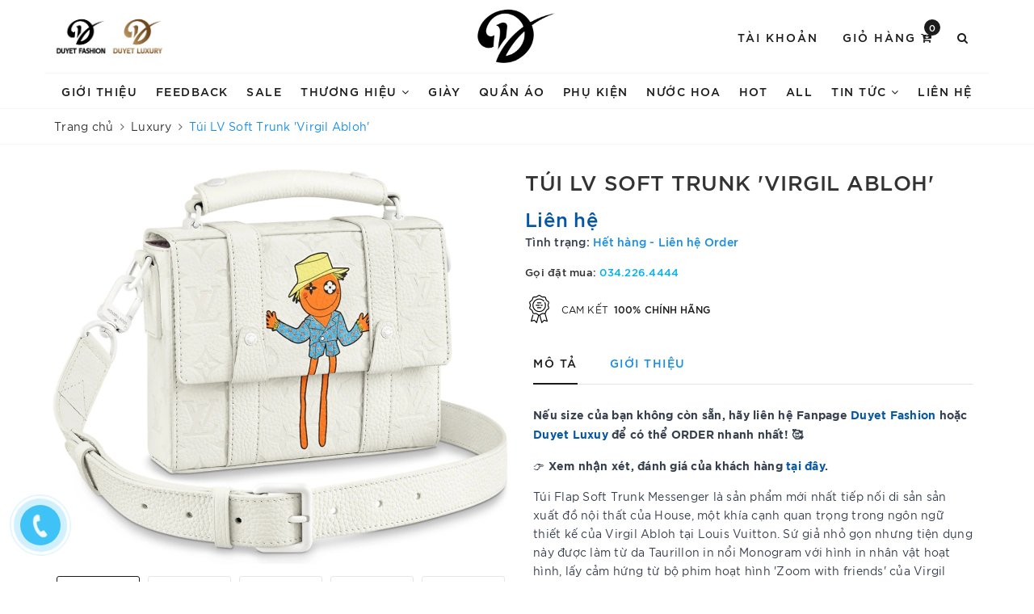

--- FILE ---
content_type: text/css
request_url: https://bizweb.dktcdn.net/100/413/335/themes/800726/assets/evo-products.scss.css?1768361868564
body_size: 3362
content:
@keyframes placeHolderShimmer{0%{background-position:-468px 0}100%{background-position:468px 0}}.animated-background,.details-product .product-image-block .slider-has-video .slider-nav .slick-slide.lazyload{animation-duration:1.25s;animation-fill-mode:forwards;animation-iteration-count:infinite;animation-name:placeHolderShimmer;animation-timing-function:linear;background:#F6F6F6;background:linear-gradient(to right, #F6F6F6 8%, #F0F0F0 18%, #F6F6F6 33%);background-size:700px 104px;position:relative}.zoomLens{border:none !important}#btnnewreview{background:#178dea !important}.bizweb-product-reviews-form input,.bizweb-product-reviews-form input[type="text"],.bizweb-product-reviews-form input[type="email"],.bizweb-product-reviews-form textarea{border-radius:3px !important;outline:none !important;box-shadow:none !important;-webkit-appearance:none !important;-moz-appearance:none !important;border:1px solid #ebebeb !important}.bizweb-product-reviews-form input:focus,.bizweb-product-reviews-form input[type="text"]:focus,.bizweb-product-reviews-form input[type="email"]:focus,.bizweb-product-reviews-form textarea:focus{outline:none !important;box-shadow:none !important}.bizweb-product-reviews-form .bpr-button-submit{background:#178dea !important;border-color:#178dea !important;min-width:100px;text-transform:uppercase}@media (max-width: 767px){.details-product .product-image-block{margin-bottom:10px}}.details-product .product-image-block .slider-has-video .slider-nav .slick-arrow{font-size:0;line-height:0;position:absolute;top:50%;display:block;width:30px;height:30px;padding:0;-webkit-transform:translate(0, -50%);-ms-transform:translate(0, -50%);transform:translate(0, -50%);cursor:pointer;color:transparent;border:none;outline:none;background:transparent;line-height:30px;text-align:center}@media (max-width: 767px){.details-product .product-image-block .slider-has-video .slider-nav .slick-arrow{display:none !important}}.details-product .product-image-block .slider-has-video .slider-nav .slick-arrow.slick-prev{left:-25px}@media (max-width: 991px){.details-product .product-image-block .slider-has-video .slider-nav .slick-arrow.slick-prev{left:-10px}}.details-product .product-image-block .slider-has-video .slider-nav .slick-arrow.slick-prev:before{content:"";background-image:url(//bizweb.dktcdn.net/100/413/335/themes/800726/assets/back.svg?1733303218556);height:30px;width:30px;display:block}.details-product .product-image-block .slider-has-video .slider-nav .slick-arrow.slick-next{right:-25px}@media (max-width: 991px){.details-product .product-image-block .slider-has-video .slider-nav .slick-arrow.slick-next{right:-10px}}.details-product .product-image-block .slider-has-video .slider-nav .slick-arrow.slick-next:before{content:"";background-image:url(//bizweb.dktcdn.net/100/413/335/themes/800726/assets/right-arrow.svg?1733303218556);height:30px;width:30px;display:block}.details-product .product-image-block .slider-has-video .slider-nav .slick-slide{height:103px;position:relative}@media (max-width: 1024px){.details-product .product-image-block .slider-has-video .slider-nav .slick-slide{height:107px}}@media (max-width: 991px){.details-product .product-image-block .slider-has-video .slider-nav .slick-slide{height:72px}}@media (max-width: 480px){.details-product .product-image-block .slider-has-video .slider-nav .slick-slide{height:90px}}@media (max-width: 376px){.details-product .product-image-block .slider-has-video .slider-nav .slick-slide{height:81px}}@media (max-width: 321px){.details-product .product-image-block .slider-has-video .slider-nav .slick-slide{height:67px}}.details-product .product-image-block .slider-has-video .slider-nav .slick-slide img{width:auto;max-height:90px;position:absolute;top:0;bottom:0;left:0;right:0;margin:auto}@media (max-width: 991px){.details-product .product-image-block .slider-has-video .slider-nav .slick-slide img{max-height:65px}}@media (max-width: 480px){.details-product .product-image-block .slider-has-video .slider-nav .slick-slide img{max-height:80px}}@media (max-width: 376px){.details-product .product-image-block .slider-has-video .slider-nav .slick-slide img{max-height:71px}}@media (max-width: 321px){.details-product .product-image-block .slider-has-video .slider-nav .slick-slide img{max-height:57px}}.details-product .product-image-block .slider-nav{min-height:70px}@media (max-width: 1024px){.details-product .product-image-block .slider-nav{min-height:82px}}@media (max-width: 991px){.details-product .product-image-block .slider-nav{min-height:72px}}.details-product .product-image-block .slider-nav .slick-slide{border:1px solid #e6e6e6;padding:5px;margin:5px;border-radius:3px}.details-product .product-image-block .slider-nav .slick-slide.slick-current{border-color:#1c1c1c}@media (min-width: 1025px){.details-product .product-image-block .slider-nav .slick-slide:hover,.details-product .product-image-block .slider-nav .slick-slide:focus{border-color:#178dea;outline:none;box-shadow:none}}@media (min-width: 768px) and (max-width: 991px){.details-product .product-image-block .slider-nav{margin-bottom:10px;padding:0 14px}}.details-product .details-pro .product-top{margin-bottom:15px}@media (max-width: 767px){.details-product .details-pro .product-top{text-align:center}}.details-product .details-pro .product-top .title-head{margin-top:0;font-size:26px;line-height:29px;font-weight:500;text-transform:uppercase;margin-bottom:5px;letter-spacing:0.5px}.details-product .details-pro .product-top .sku-product{color:#333;font-size:12px;text-transform:uppercase;letter-spacing:1.2px;font-weight:500}.details-product .details-pro .product-top .sku-product .variant-sku{color:#1c1c1c;font-weight:700;font-style:italic}@media (max-width: 767px){.details-product .details-pro .product-top .panel-product-rating{line-height:1.1;margin-top:10px}}.details-product .details-pro .product-top .panel-product-rating .bizweb-product-reviews-badge{display:inline-block;float:left;margin-right:10px}@media (max-width: 767px){.details-product .details-pro .product-top .panel-product-rating .bizweb-product-reviews-badge{float:none}}.details-product .details-pro .product-top .panel-product-rating .bizweb-product-reviews-badge .bizweb-product-reviews-star{padding:0}.details-product .details-pro .product-top .panel-product-rating .bizweb-product-reviews-badge .bizweb-product-reviews-star i{font-size:14px;color:#edc419 !important}.details-product .details-pro .product-top .panel-product-rating .bizweb-product-reviews-badge div:nth-child(2),.details-product .details-pro .product-top .panel-product-rating .bizweb-product-reviews-badge div:nth-child(3){display:none}.details-product .details-pro .product-top .panel-product-rating .iddanhgia{float:left;color:#bfbfbf}@media (max-width: 767px){.details-product .details-pro .product-top .panel-product-rating .iddanhgia{float:none;display:inline-block}}.details-product .details-pro .product-top .panel-product-rating .iddanhgia:hover{cursor:pointer;color:#178dea}@media (max-width: 767px){.details-product .details-pro .price-box{text-align:center}}.details-product .details-pro .price-box .special-price .product-price{font-size:24px;font-weight:500;color:#178dea;display:inline-block}.details-product .details-pro .price-box .old-price{margin-left:10px}.details-product .details-pro .price-box .old-price .product-price-old{font-size:19px}.details-product .details-pro .price-box .save-price{display:block;font-weight:500}@media (max-width: 767px){.details-product .details-pro .price-box .save-price{text-align:left;margin-top:10px}}.details-product .details-pro .price-box .save-price .product-price-save{color:#178dea}.details-product .details-pro .inventory_quantity{display:block;font-weight:500;margin-bottom:15px}.details-product .details-pro .inventory_quantity .a-stock{color:#178dea}.details-product .details-pro .form-product form{margin-bottom:0}.details-product .details-pro .form-product form .select-swatch{margin-bottom:15px}.details-product .details-pro .form-product form .select-swatch .swatch{margin:0}.details-product .details-pro .form-product form .select-swatch .swatch+.swatch{margin-top:15px}.details-product .details-pro .form-product form .select-swatch .swatch .header{font-weight:500;color:#1c1c1c;letter-spacing:0.5px}.details-product .details-pro .form-product form .form-group{width:100%;padding-bottom:0;margin-bottom:15px}.details-product .details-pro .form-product form .form-group .qty-ant{display:flex;align-items:center;height:40px;margin-bottom:15px}.details-product .details-pro .form-product form .form-group .qty-ant label{font-weight:500;color:#1c1c1c;min-width:100px;float:left;letter-spacing:0.5px}.details-product .details-pro .form-product form .form-group .qty-ant .custom-btn-numbers{float:left;box-shadow:none;padding:0;border-radius:0;border:1px solid #ebebeb;min-height:unset;width:auto;background-color:transparent;height:auto}.details-product .details-pro .form-product form .form-group .qty-ant .custom-btn-numbers .btn-cts{font-size:20px;line-height:0px;border:none;display:inline-block;width:35px;height:35px;background:#fff;float:left;color:#333;text-align:center;padding:0px;border-radius:0}.details-product .details-pro .form-product form .form-group .qty-ant .custom-btn-numbers #qty{height:35px;font-size:1em;margin:0;width:35px;padding:0 2px;text-align:center;background:#fff;min-height:unset;display:block;float:left;box-shadow:none;border-radius:0px;border:none}.details-product .details-pro .form-product form .form-group .btn-mua{width:100%}.details-product .details-pro .form-product form .form-group .btn-mua button{color:#fff;background-color:#1c1c1c;font-size:12px;text-transform:uppercase;font-weight:500;letter-spacing:1.2px;height:auto;line-height:inherit;box-shadow:none;padding:10px 30px;min-width:350px}@media (max-width: 991px){.details-product .details-pro .form-product form .form-group .btn-mua button{width:100%;min-width:unset}}.details-product .details-pro .form-product form .form-group .btn-mua button span{display:block;width:100%;text-align:center}.details-product .details-pro .form-product form .form-group .btn-mua button span.txt-main{font-size:14px;line-height:1.1;text-transform:uppercase;margin-bottom:3px;font-weight:500}.details-product .details-pro .form-product form .form-group .btn-mua button span.txt-main .product-price{font-size:14px;line-height:1.1;text-transform:uppercase;color:#fff;display:inline-block;font-weight:500}.details-product .details-pro .form-product form .form-group .btn-mua button span.text-add{font-size:12px;text-transform:none;font-weight:400}.details-product .details-pro .form-product form .form-group .btn-mua button:hover,.details-product .details-pro .form-product form .form-group .btn-mua button:focus{color:#fff;background-color:#178dea}.details-product .details-pro .hotline_product{color:#333;font-size:13px;font-weight:500}@media (max-width: 767px){.details-product .details-pro .hotline_product{text-align:center}}@media (max-width: 480px){.details-product .details-pro .hotline_product span{display:block}}.details-product .details-pro .hotline_product a{color:#00b0f0}.details-product .details-pro .hotline_product a:hover,.details-product .details-pro .hotline_product a:focus{color:#178dea}.details-product .details-pro .module_service_details{margin-top:15px}.details-product .details-pro .module_service_details .item_service{position:relative;display:flex;align-items:center;height:40px;font-size:12px;letter-spacing:1px;text-transform:uppercase;font-weight:400;padding:10px 0 10px 45px;text-align:left}.details-product .details-pro .module_service_details .item_service h4{font-size:12px;line-height:22px;text-transform:uppercase;font-weight:400;color:#1c1c1c}.details-product .details-pro .module_service_details .item_service h4 strong{font-weight:500;margin:0 3px}.details-product .details-pro .module_service_details .item_service img{height:35px;position:absolute;left:0}.details-product .details-pro .module_service_details .item_service+.item_service{margin-top:10px}.details-product .product-tab .tabs-title{display:flex;border-bottom:1px solid #e5e5e5;margin:0 0 25px}.details-product .product-tab .tabs-title li{margin-right:0;font-size:14px;font-weight:500;text-transform:uppercase;color:#178dea;display:block;padding:15px 0;position:relative;letter-spacing:1.5px}.details-product .product-tab .tabs-title li+li{margin-left:40px}.details-product .product-tab .tabs-title li:hover,.details-product .product-tab .tabs-title li.current{color:#1c1c1c}.details-product .product-tab .tabs-title li:hover:after,.details-product .product-tab .tabs-title li.current:after{content:'';display:block;position:absolute;bottom:-1px;height:2px;background:#1c1c1c;width:100%;left:0}.details-product .product-tab .tab-content .rte iframe{max-width:100% !important}.related-product .home-title{margin-bottom:30px}.related-product .home-title h2{font-size:26px;line-height:28px;margin:0;font-weight:400;text-transform:uppercase;letter-spacing:2.4px}@media (max-width: 767px){.related-product .home-title h2{font-size:22px;letter-spacing:2px}}.related-product .home-title h2 a{color:#1c1c1c}.related-product .home-title h2 a strong{font-weight:500}.related-product .home-title h2 a:hover,.related-product .home-title h2 a:Focus{color:#178dea}.related-product .evo-owl-product.owl-carousel .owl-nav .owl-prev,.related-product .evo-owl-product.owl-carousel .owl-nav .owl-next{border:none;border-radius:50%;background:#fff;color:#5c5c5c;cursor:pointer;text-align:center;z-index:1;-webkit-box-shadow:0 2px 10px rgba(54,54,54,0.15);box-shadow:0 2px 10px rgba(54,54,54,0.15);vertical-align:middle;line-height:0;-webkit-transform:scale(1.001);transform:scale(1.001);-webkit-transition:background 0.15s ease-in-out, opacity 0.15s ease-in-out, color 0.2s ease-in-out, -webkit-transform 0.2s ease-in-out;transition:background 0.15s ease-in-out, opacity 0.15s ease-in-out, color 0.2s ease-in-out, -webkit-transform 0.2s ease-in-out;transition:background 0.15s ease-in-out, opacity 0.15s ease-in-out, transform 0.2s ease-in-out, color 0.2s ease-in-out;transition:background 0.15s ease-in-out, opacity 0.15s ease-in-out, transform 0.2s ease-in-out, color 0.2s ease-in-out, -webkit-transform 0.2s ease-in-out;overflow:hidden;height:45px;width:45px;stroke-width:1px;position:absolute;line-height:40px;font-size:25px}.related-product .evo-owl-product.owl-carousel .owl-nav .owl-next{right:-50px}.related-product .evo-owl-product.owl-carousel .owl-nav .owl-next.disabled{opacity:0.2 !important}@media (max-width: 1024px){.related-product .evo-owl-product.owl-carousel .owl-nav .owl-next{right:-20px}}@media (max-width: 991px){.related-product .evo-owl-product.owl-carousel .owl-nav .owl-next{right:0}}.related-product .evo-owl-product.owl-carousel .owl-nav .owl-prev{left:-50px}.related-product .evo-owl-product.owl-carousel .owl-nav .owl-prev.disabled{opacity:0.2 !important}@media (max-width: 1024px){.related-product .evo-owl-product.owl-carousel .owl-nav .owl-prev{right:-20px}}@media (max-width: 991px){.related-product .evo-owl-product.owl-carousel .owl-nav .owl-prev{left:0}}.related-product .evo-owl-product.owl-carousel .owl-nav .owl-prev:hover,.related-product .evo-owl-product.owl-carousel .owl-nav .owl-next:hover{-webkit-transform:scale(1.1);transform:scale(1.1)}.related-product .evo-owl-product.owl-carousel .owl-dots{display:none !important}@media (max-width: 767px){.related-product .evo-owl-product.owl-carousel{display:block;margin-right:-10px;margin-left:-10px;width:auto}.related-product .evo-owl-product.owl-carousel .product-card{width:50%;float:left;padding-left:10px;padding-right:10px}.related-product .evo-owl-product.owl-carousel .product-card:nth-child(2n+1){clear:left}}@media (max-width: 767px) and (max-width: 480px){.related-product .evo-owl-product.owl-carousel{margin-right:-7px;margin-left:-7px}.related-product .evo-owl-product.owl-carousel .product-card{padding-left:7px;padding-right:7px}}.related-product .evo-owl-product.owl-carousel .product-card .product-card__inner .product-card__image{position:relative;height:300px}@media (max-width: 1024px){.related-product .evo-owl-product.owl-carousel .product-card .product-card__inner .product-card__image{height:250px}}@media (max-width: 991px){.related-product .evo-owl-product.owl-carousel .product-card .product-card__inner .product-card__image{height:257px}}@media (max-width: 480px){.related-product .evo-owl-product.owl-carousel .product-card .product-card__inner .product-card__image{height:213px}}@media (max-width: 376px){.related-product .evo-owl-product.owl-carousel .product-card .product-card__inner .product-card__image{height:194px}}@media (max-width: 321px){.related-product .evo-owl-product.owl-carousel .product-card .product-card__inner .product-card__image{height:166px}}.related-product .evo-owl-product.owl-carousel .product-card .product-card__inner .product-card__image img{width:auto;max-height:100%;position:absolute;top:0;bottom:0;left:0;right:0;margin:auto}@media (max-width: 767px){#pbZoomBtn{display:none}.evo-tab-product-mobile .tab-content{opacity:1;visibility:visible;height:auto;overflow:hidden}.evo-tab-product-mobile .tab-content .evo-product-tabs-header{font-size:12px;font-weight:500;text-transform:uppercase;color:#1c1c1c;padding:10px 0;position:relative;letter-spacing:1px;border-bottom:1px solid #ebebeb;display:flex;justify-content:space-between;align-items:center;padding-right:10px}.evo-tab-product-mobile .tab-content .evo-product-tabs-header svg{transition:.2s all}.evo-tab-product-mobile .tab-content .rte{padding-top:10px;display:none}.evo-tab-product-mobile .tab-content.active .rte{display:block}.evo-tab-product-mobile .tab-content.active .evo-product-tabs-header{color:#178dea}.evo-tab-product-mobile .tab-content.active .evo-product-tabs-header svg{transform:rotate(90deg)}.evo-tab-product-mobile .tab-content.active .evo-product-tabs-header svg path{stroke:#178dea}}@media (max-width: 480px){.bizweb-product-reviews-form{min-width:230px !important}#pbZoomBtn{display:none !important}}


--- FILE ---
content_type: application/javascript
request_url: https://api.ipify.org/?format=jsonp&callback=getIP
body_size: -47
content:
getIP({"ip":"3.144.243.165"});